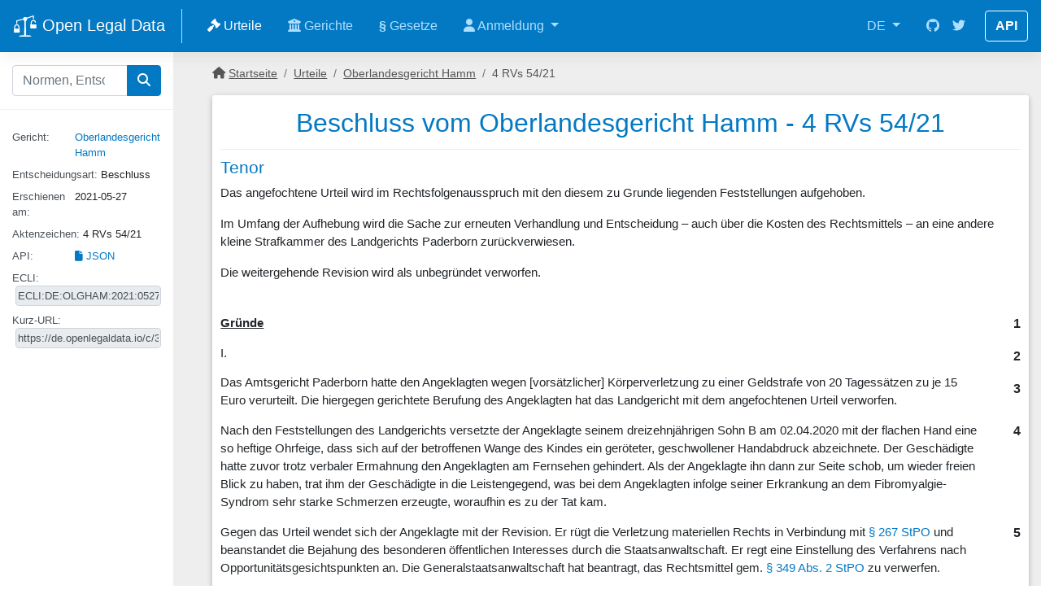

--- FILE ---
content_type: text/html; charset=utf-8
request_url: https://de.openlegaldata.io/case/olgham-2021-05-27-4-rvs-5421
body_size: 24788
content:
<!DOCTYPE html>
<html lang="en">
<head>
    <title>Beschluss vom Oberlandesgericht Hamm - 4 RVs 54/21 - Open Legal Data</title>

    <meta charset="utf-8">
    <meta name="viewport" content="width=device-width, initial-scale=1, shrink-to-fit=no">
    <meta name="description" content="">
    <meta name="author" content="">
    <meta property="og:type" content="website"/>
    <meta property="og:url" content=""/>
    <meta property="og:image" itemprop="image primaryImageOfPage" content="/static/apple-touch-icon.png"/>
    <meta name="twitter:card" content="summary"/>
    <meta name="twitter:domain" content="None"/>
    <meta name="twitter:title" property="og:title" itemprop="title name" content=""/>
    <meta name="twitter:description" property="og:description" itemprop="description"
          content="">

    <link rel="shortcut icon" href="/static/favicon.ico" type="image/x-icon">
    <link rel="apple-touch-icon image_src" href="/static/apple-touch-icon.png">
    <link rel="canonical" href="">

    <link rel="stylesheet" href="/static/cache/css/output.65564fa785a5.css" type="text/css">

    

    <script type="text/javascript">
    var gaProperty = 'UA-1090820-32';
    var disableStr = 'ga-disable-' + gaProperty;
    if (document.cookie.indexOf(disableStr + '=true') > -1) {
        window[disableStr] = true;
    }

    function gaOptout() {
        document.cookie = disableStr + '=true; expires=Thu, 31 Dec 2099 23:59:59 UTC; path=/';
        window[disableStr] = true;
        alert('Das Tracking durch Google Analytics wurde in Ihrem Browser für diese Website deaktiviert.');
    }
    </script>

    <script>
    (function(i,s,o,g,r,a,m){i['GoogleAnalyticsObject']=r;i[r]=i[r]||function(){
    (i[r].q=i[r].q||[]).push(arguments)},i[r].l=1*new Date();a=s.createElement(o),
    m=s.getElementsByTagName(o)[0];a.async=1;a.src=g;m.parentNode.insertBefore(a,m)
    })(window,document,'script','https://www.google-analytics.com/analytics.js','ga');

    ga('create', 'UA-1090820-32', 'auto');
    ga('set', 'anonymizeIp', true);
    ga('send', 'pageview');
    </script>



    
</head>
<body>

    




<header class="navbar navbar-expand navbar-dark flex-column flex-md-row bd-navbar">
    <a class="navbar-brand" href="/" aria-label="Open Legal Data">
        <img src="/static/images/logo_white.svg">
        Open Legal Data
    </a>

    <div class="navbar-nav-scroll">
        <ul class="navbar-nav bd-navbar-nav flex-row">

            <li class="nav-item active">
                <a class="nav-link" href="/case/">
                    <i class="fa-solid fa-gavel"></i>
                    Urteile</a>
            </li>

            <li class="nav-item">
                <a class="nav-link" href="/court/">
                    <i class="fa fa-university" aria-hidden="true"></i>
                    Gerichte</a>
            </li>

            <li class="nav-item">
                <a class="nav-link" href="/law/">

                    <b>&sect;</b>
                    Gesetze</a>
            </li>

            <li class="nav-item dropdown">
                <a href="#" class="nav-link dropdown-toggle" data-toggle="dropdown" role="button" aria-haspopup="true" aria-expanded="false">
                    <i class="fa fa-user" aria-hidden="true"></i>
                    Anmeldung
                    <span class="caret"></span>
                </a>

                <ul class="dropdown-menu dropdown-menu-right">
                    
                        <li><a class="dropdown-item" href="/accounts/login/">Anmeldung</a></li>
                        <li><a class="dropdown-item" href="/accounts/signup/">Registrieren</a></li>
                    

                </ul>
            </li>

        </ul>
    </div>

    <ul class="navbar-nav flex-row ml-md-auto d-none d-md-flex">
            <li class="nav-item dropdown">
        <a class="nav-item nav-link dropdown-toggle mr-md-2" href="#" id="bd-versions" data-toggle="dropdown"
           aria-haspopup="true" aria-expanded="false">
            DE
        </a>
        <div class="dropdown-menu dropdown-menu-right" aria-labelledby="bd-versions">
            <a class="dropdown-item active" href="//de.openlegaldata.io/">DE</a>
            <div class="dropdown-divider"></div>
            <a class="dropdown-item" href="//openlegaldata.io/">International</a>
        </div>
    </li>

        <li class="nav-item">
            <a class="nav-link p-2" href="https://github.com/openlegaldata" target="_blank" rel="noopener"
               aria-label="GitHub">
                <svg class="navbar-nav-svg" xmlns="http://www.w3.org/2000/svg" viewBox="0 0 512 499.36"
                     focusable="false"><title>GitHub</title>
                    <path d="M256 0C114.64 0 0 114.61 0 256c0 113.09 73.34 209 175.08 242.9 12.8 2.35 17.47-5.56 17.47-12.34 0-6.08-.22-22.18-.35-43.54-71.2 15.49-86.2-34.34-86.2-34.34-11.64-29.57-28.42-37.45-28.42-37.45-23.27-15.84 1.73-15.55 1.73-15.55 25.69 1.81 39.21 26.38 39.21 26.38 22.84 39.12 59.92 27.82 74.5 21.27 2.33-16.54 8.94-27.82 16.25-34.22-56.84-6.43-116.6-28.43-116.6-126.49 0-27.95 10-50.8 26.35-68.69-2.63-6.48-11.42-32.5 2.51-67.75 0 0 21.49-6.88 70.4 26.24a242.65 242.65 0 0 1 128.18 0c48.87-33.13 70.33-26.24 70.33-26.24 14 35.25 5.18 61.27 2.55 67.75 16.41 17.9 26.31 40.75 26.31 68.69 0 98.35-59.85 120-116.88 126.32 9.19 7.9 17.38 23.53 17.38 47.41 0 34.22-.31 61.83-.31 70.23 0 6.85 4.61 14.81 17.6 12.31C438.72 464.97 512 369.08 512 256.02 512 114.62 397.37 0 256 0z"
                          fill="currentColor" fill-rule="evenodd"></path>
                </svg>
            </a>
        </li>
        <li class="nav-item">
            <a class="nav-link p-2" href="https://twitter.com/openlegaldata" target="_blank" rel="noopener"
               aria-label="Twitter">
                <svg class="navbar-nav-svg" xmlns="http://www.w3.org/2000/svg" viewBox="0 0 512 416.32"
                     focusable="false"><title>Twitter</title>
                    <path d="M160.83 416.32c193.2 0 298.92-160.22 298.92-298.92 0-4.51 0-9-.2-13.52A214 214 0 0 0 512 49.38a212.93 212.93 0 0 1-60.44 16.6 105.7 105.7 0 0 0 46.3-58.19 209 209 0 0 1-66.79 25.37 105.09 105.09 0 0 0-181.73 71.91 116.12 116.12 0 0 0 2.66 24c-87.28-4.3-164.73-46.3-216.56-109.82A105.48 105.48 0 0 0 68 159.6a106.27 106.27 0 0 1-47.53-13.11v1.43a105.28 105.28 0 0 0 84.21 103.06 105.67 105.67 0 0 1-47.33 1.84 105.06 105.06 0 0 0 98.14 72.94A210.72 210.72 0 0 1 25 370.84a202.17 202.17 0 0 1-25-1.43 298.85 298.85 0 0 0 160.83 46.92"
                          fill="currentColor"></path>
                </svg>
            </a>
        </li>

    </ul>

    <a class="btn btn-bd-download d-none d-lg-inline-block mb-3 mb-md-0 ml-md-3" href="/pages/api/">API</a>
</header>




    
        <div class="container-fluid">
            <div class="row flex-xl-nowrap">
                <div class="col-12 col-md-3 col-xl-2 sidebar">

                    
    
        

<form class="bd-search d-flex align-items-center" action="/search/" role="search" method="get">
    <div class="input-group ">
        <input type="search"
            name="q" placeholder="Normen, Entscheidungen, ..." value=""
        class="form-control ds-input" style="position: relative; vertical-align: top;">

        <div class="input-group-append">
            <button class="btn btn-primary">
                <i class="fa fa-search"></i>
            </button>
        </div>
    </div>

    
    <button class="btn btn-primary d-md-none ml-1" type="button"
            data-toggle="collapse" data-target="#sidebar" aria-controls="bd-docs-nav"
            aria-expanded="false" aria-label="Toggle docs navigation">
        <i class="fa fa-info-circle"></i>

    </button>
    

</form>

    


                    
    <nav class="collapse nav-sidebar" id="sidebar">

        <div class="meta-data">

            <div class="meta-item-2c">
                <label>Gericht:</label>
                <div class="meta-value"><a href="/court/olgham/">Oberlandesgericht Hamm</a></div>
            </div>

            

            <div class="meta-item-2c">
                <label>Entscheidungsart: </label><div class="meta-value">Beschluss</div>
            </div>


            <div class="meta-item-2c">
                <label>Erschienen am: </label><div class="meta-value">2021-05-27</div>
            </div>

            <div class="meta-item-2c">
                <label>Aktenzeichen: </label><div class="meta-value">4 RVs 54/21</div>
            </div>

            

            


            <div class="meta-item-2c">
                <label for="permalink">API: </label>
                <div class="meta-value">
                    <a href="/api/cases/338110/" rel="nofollow"><i class="fa fa-file"></i> JSON</a>
                </div>
            </div>

            
                <div class="meta-item">
                    <label for="ecli">ECLI: </label>
                    <div class="meta-value">
                        <input id="ecli" class="form-control" readonly type="text" value="ECLI:DE:OLGHAM:2021:0527.4RVS54.21.00" onclick="this.select();">
                    </div>
                </div>
            

            <div class="meta-item">
                <label for="permalink">Kurz-URL: </label>
                <div class="meta-value">
                    <input id="permalink" class="form-control" readonly type="text" value="https://de.openlegaldata.io/c/338110" onclick="this.select();">
                </div>
            </div>

            

        </div>

    </nav>


                </div>

                <main class="col-12 col-md-9 col-xl-10 py-md-3 pl-md-5 oldp-content" role="main">
                    
                    

                    
    <nav class="breadcrumbs d-none d-md-block">
      <ol class="breadcrumb">
        <li class="breadcrumb-item">
            <i class="fa fa-home"></i> <a href="/">Startseite</a>
        </li>
        <li class="breadcrumb-item">
            <a href="/case/">Urteile</a>
        </li>
        <li class="breadcrumb-item">
            <a href="/court/olgham/">Oberlandesgericht Hamm</a>
        </li>
        <li class="breadcrumb-item">4 RVs 54/21</li>
      </ol>
    </nav>

                    


    




<section class="case">

    <div class="title-center">
        <h2>Beschluss vom Oberlandesgericht Hamm - 4 RVs 54/21</h2>
    </div>
    <div class="case-content">

            <div class="read-more-container">
                <div class="read-more-inner">
                
                    <h2>Tenor</h2>

<p>Das angefochtene Urteil wird im Rechtsfolgenausspruch mit den diesem zu Grunde liegenden Feststellungen aufgehoben.</p>
<p>Im Umfang der Aufhebung wird die Sache zur erneuten Verhandlung und Entscheidung – auch über die Kosten des Rechtsmittels – an eine andere kleine Strafkammer des Landgerichts Paderborn zurückverwiesen.</p>
<p>Die weitergehende Revision wird als unbegründet verworfen.</p><br style="clear:both">

<span class="absatzRechts">1</span><p class="absatzLinks"><strong><span style="text-decoration:underline">Gründe</span></strong></p>
<span class="absatzRechts">2</span><p class="absatzLinks">I.</p>
<span class="absatzRechts">3</span><p class="absatzLinks">Das Amtsgericht Paderborn hatte den Angeklagten wegen [vorsätzlicher] Körperverletzung zu einer Geldstrafe von 20 Tagessätzen zu je 15 Euro verurteilt. Die hiergegen gerichtete Berufung des Angeklagten hat das Landgericht mit dem angefochtenen Urteil verworfen.</p>
<span class="absatzRechts">4</span><p class="absatzLinks">Nach den Feststellungen des Landgerichts versetzte der Angeklagte seinem dreizehnjährigen Sohn B am 02.04.2020 mit der flachen Hand eine so heftige Ohrfeige, dass sich auf der betroffenen Wange des Kindes ein geröteter, geschwollener Handabdruck abzeichnete. Der Geschädigte hatte zuvor trotz verbaler Ermahnung den Angeklagten am Fernsehen gehindert. Als der Angeklagte ihn dann zur Seite schob, um wieder freien Blick zu haben, trat ihm der Geschädigte in die Leistengegend, was bei dem Angeklagten infolge seiner Erkrankung an dem Fibromyalgie-Syndrom sehr starke Schmerzen erzeugte, woraufhin es zu der Tat kam.</p>
<span class="absatzRechts">5</span><p class="absatzLinks">Gegen das Urteil wendet sich der Angeklagte mit der Revision. Er rügt die Verletzung materiellen Rechts in Verbindung mit <a href="#refs" onclick="clickRefMarker(this);" data-marker-id="3481211" class="ref">§ 267 StPO</a> und beanstandet die Bejahung des besonderen öffentlichen Interesses durch die Staatsanwaltschaft. Er regt eine Einstellung des Verfahrens nach Opportunitätsgesichtspunkten an. Die Generalstaatsanwaltschaft hat beantragt, das Rechtsmittel gem. <a href="#refs" onclick="clickRefMarker(this);" data-marker-id="3481215" class="ref">§ 349 Abs. 2 StPO</a> zu verwerfen.</p>
<span class="absatzRechts">6</span><p class="absatzLinks">II.</p>
<span class="absatzRechts">7</span><p class="absatzLinks">Die Revision hat in dem aus dem Tenor ersichtlichen Umfang Erfolg und führt insoweit zur Aufhebung und Zurückverweisung der Sache (<a href="#refs" onclick="clickRefMarker(this);" data-marker-id="3481210" class="ref">§§ 349 Abs. 4, 354 Abs. 2 StPO</a>). Im Übrigen ist sie offensichtlich unbegründet i.S.v. <a href="#refs" onclick="clickRefMarker(this);" data-marker-id="3481216" class="ref">§ 349 Abs. 2 StPO</a>.</p>
<span class="absatzRechts">8</span><p class="absatzLinks">Der Rechtsfolgenausspruch des angefochtenen Urteils weist einen auf die Sachrüge hin beachtlichen Rechtsfehler zu Lasten des Angeklagten auf.</p>
<span class="absatzRechts">9</span><p class="absatzLinks">Es erscheint schon rechtlich nicht unbedenklich, dass das Landgericht (einzig) strafschärfend wertet, „dass zwischen dem Angeklagten und seinem Sohn ein krasses Missverhältnis der Kräfte bestand“. Zwar lässt sich dem Gesamtzusammenhang der Urteilsgründe noch hinreichend entnehmen, dass insoweit eine körperliche Überlegenheit des Angeklagten gegenüber dem Tatopfer gemeint ist. Diesen Umstand strafschärfend zu bewerten, ist aber deswegen rechtlich nicht unbedenklich, weil er für sich genommen bezogen auf die Schuld des Täters (§ 46 Abs. 1 StGB) neutral ist und lediglich einen naturgegebenen Unterschied aufzeigt. Dass sich die körperliche Überlegenheit des Angeklagten in irgendeiner Weise in der Tat ausgewirkt hätte (etwa durch geminderte Abwehrmöglichkeiten des Opfers, schwere Tatfolgen o. ä.), ergeben die Urteilsgründe indes nicht.</p>
<span class="absatzRechts">10</span><p class="absatzLinks">Jedenfalls aber sind die Strafzumessungserwägungen im angefochtenen Urteil lückenhaft. Immer dann, wenn sich nach dem festgestellten Sachverhalt die Anwendung des <a href="#refs" onclick="clickRefMarker(this);" data-marker-id="3481212" class="ref">§ 59 StGB</a> aufdrängt, müssen die Urteilsgründe – schon nach den materiellrechtlichen Begründungs-anforderungen – ergeben, aus welchem Grunde das Tatgericht den Angeklagten dennoch zu einer Strafe verurteilt und nicht nur verwarnt hat (OLG Hamm, Beschl. v. 03.01.1991 – <a href="#refs" onclick="clickRefMarker(this);" data-marker-id="3481220" class="ref">3 Ss 1314/90</a> – juris). Angesichts der Vielzahl der dem Angeklagten zu Gute gehaltenen – zum Teil sehr gewichtigen – Strafmilderungsgründe (keine Vorstrafen, Geständnis, angespannte familiäre Situation in einer kleinen Wohnung angesichts der im April 2020 geltenden Infektionsschutzmaßnahmen wegen der Covid-19-Pandemie, Vorverhalten des Tatopfers mit starken Schmerzen für den Angeklagten, spontaner Tatentschluss, zehnmonatiges Zurückliegen der Tat) und nur des o. g. (einzigen) Strafschärfungsgrundes wäre hier die Erörterung, einer Verwarnung mit Strafvorbehalt i. S. v. <a href="#refs" onclick="clickRefMarker(this);" data-marker-id="3481213" class="ref">§ 59 StGB</a> geboten gewesen. Denn die vorgenannten Gründe legen nahe, dass besondere Umstände im Sinne von <a href="#refs" onclick="clickRefMarker(this);" data-marker-id="3481217" class="ref">§ 59 Abs. 1 Nr. 2 StGB</a> vorgelegen haben und die Bejahung der weiteren Voraussetzungen nach <a href="#refs" onclick="clickRefMarker(this);" data-marker-id="3481218" class="ref">§ 59 Abs. 1 Nr. 1 und Nr. 3 StGB</a> erscheint nicht ausgeschlossen.</p>
<span class="absatzRechts">11</span><p class="absatzLinks">Die Verwarnung mit Strafvorbehalt gemäß <a href="#refs" onclick="clickRefMarker(this);" data-marker-id="3481214" class="ref">§ 59 StGB</a> hat Ausnahmecharakter und gilt in der Regel nur für den unteren Kriminalitätsbereich. Dabei sind die Voraussetzungen des <a href="#refs" onclick="clickRefMarker(this);" data-marker-id="3481219" class="ref">§ 59 Abs. 1 Nr. 2 StGB</a> nur dann gegeben, wenn bestimmte Umstände die zu beurteilende Tat von den Durchschnittsfällen deutlich abheben und diesen gegenüber das Tatunrecht, die Schuld und die Strafbedürftigkeit wesentlich mindern, und deshalb einen Verzicht auf die Verurteilung angezeigt erscheinen lassen (BGH, Urt. v. 22.08.2001 – <a href="#refs" onclick="clickRefMarker(this);" data-marker-id="3481221" class="ref">3 StR 191/01</a> – juris; vgl. auch: OLG Nürnberg NJW 2007, 526). Besondere in der Person des Täters liegende Umstände sind zu bejahen, wenn sich die Strafe für ihn sozial unverhältnismäßig hart auswirken oder er schon durch die bloße Verurteilung in unverhältnismäßige Schwierigkeiten kommen würde. Besondere Umstände in der Tat können darin liegen, dass die Tathandlung als solche nach Umfang und Intensität ungewöhnlich geringes Gewicht hat oder einer unerwarteten und unausweichlichen Konfliktlage entspringt, die an Rechtfertigungs- oder Entschuldigungsgründe heranreicht (Hubrach in: LK-StGB, 12. Aufl., § 59 Rn. 11 m.w.N.). Weiter können auch solche Umstände „besonderen“ Charakter tragen, die im Vergleich mit gewöhnlichen, durchschnittlichen, allgemeinen oder einfachen Milderungsgründen von herausragendem Gewicht sind, und sei es nur durch das Zusammentreffen mehrerer, für sich allein jeweils nur durchschnittlicher Milderungsgründe (BayObLG wistra 2001, 359; OLG Nürnberg a.a.O.; Hubrach a.a.O.). Die vorliegende Tat liegt im unteren Kriminalitätsbereich und hebt sich angesichts der vom Landgericht angeführten Strafmilderungsgründe sowohl im Hinblick auf deren Gewicht also auch deren Zahl ganz erheblich von Durchschnittsfällen ab.</p>
      
                
                </div>
                <div class="read-more">
                    <button class="btn btn-success">
                        <i class="fa fa-arrow-down"></i>
                        Volltext anzeigen
                        <i class="fa fa-arrow-down"></i>
                    </button>
                </div>
            </div>

    </div>
</section>

<section>
    <h3>Verwandte Urteile</h3>
    
        <p class="text-center">Keine verwandten Inhalte vorhanden.</p>
    
</section>



<section class="references" id="references">

    <h3><a id="refs">Referenzen</a></h3>

    
    <ul class="references-list">
        
            
                <li class="reference-item">
                    
                        <div class="ref-marker-id-3481210" style="display: none"></div>
                    
                        <div class="ref-marker-id-3481215" style="display: none"></div>
                    
                        <div class="ref-marker-id-3481216" style="display: none"></div>
                    

                    <a href="/law/stpo/349" class="reference-link">StPO § 349 Entscheidung ohne Hauptverhandlung durch Beschluss</a>

                    <span class="badge badge-secondary">3x</span>

                    
                    
                </li>

            
        
            
                <li class="reference-item">
                    
                        <div class="ref-marker-id-3481210" style="display: none"></div>
                    

                    <a href="/law/stpo/354" class="reference-link">StPO § 354 Eigene Entscheidung in der Sache; Zurückverweisung</a>

                    <span class="badge badge-secondary">1x</span>

                    
                    
                </li>

            
        
            
                <li class="reference-item">
                    
                        <div class="ref-marker-id-3481211" style="display: none"></div>
                    

                    <a href="/law/stpo/267" class="reference-link">StPO § 267 Urteilsgründe</a>

                    <span class="badge badge-secondary">1x</span>

                    
                    
                </li>

            
        
            
                <li class="reference-item">
                    
                        <div class="ref-marker-id-3481212" style="display: none"></div>
                    
                        <div class="ref-marker-id-3481213" style="display: none"></div>
                    
                        <div class="ref-marker-id-3481214" style="display: none"></div>
                    
                        <div class="ref-marker-id-3481217" style="display: none"></div>
                    
                        <div class="ref-marker-id-3481218" style="display: none"></div>
                    
                        <div class="ref-marker-id-3481219" style="display: none"></div>
                    

                    <a href="/law/stgb/59" class="reference-link">StGB § 59 Voraussetzungen der Verwarnung mit Strafvorbehalt</a>

                    <span class="badge badge-secondary">6x</span>

                    
                    
                </li>

            
        
            
                <li class="reference-item">
                    
                        <div class="ref-marker-id-3481220" style="display: none"></div>
                    

                    <a href="/search/?q=3%20Ss%201314/90" class="reference-link">3 Ss 1314/90</a>

                    <span class="badge badge-secondary">1x</span>

                    (nicht zugeordnet)
                    
                </li>

            
        
            
                <li class="reference-item">
                    
                        <div class="ref-marker-id-3481221" style="display: none"></div>
                    

                    <a href="/search/?q=3%20StR%20191/01" class="reference-link">3 StR 191/01</a>

                    <span class="badge badge-secondary">1x</span>

                    (nicht zugeordnet)
                    
                </li>

            
        

    </ul>
    
</section>




                </main>
            </div>
        </div>
    


    





<footer class="bd-footer text-muted">
    <div class="container-fluid p-3 p-md-5">
        <ul class="bd-footer-links">

            <li><a href="/contact/">Kontakt</a></li>
            <li><a href="/pages/imprint/">Impressum</a></li>
            <li><a href="/pages/privacy/">Datenschutz</a></li>
            <li><a href="/contact/report_content?source=https%3A%2F%2Fde.openlegaldata.io%2Fcase%2Folgham-2021-05-27-4-rvs-5421" rel="nofollow">Inhalte melden</a></li>
            <li><a href="/pages/api/">API</a></li>
            <li><a href="//openlegaldata.io/about">Über uns (Englisch)</a></li>
            <li><a href="//openlegaldata.io/blog">Blog</a></li>

            <li><a href="//openlegaldata.io"><i class="fa fa-globe"></i> International</a></li>

            <li><a href="https://discord.gg/WCy3aq25ZF"><i class="fa-brands fa-discord" aria-hidden="true"></i> Discord</a></li>
            <li><a href="https://github.com/openlegaldata"><i class="fa-brands fa-github" aria-hidden="true"></i> GitHub</a></li>
            <li><a href="https://www.linkedin.com/company/open-legal-data/"><i class="fa-brands fa-linkedin" aria-hidden="true"></i> LinkedIn</a></li>

        </ul>
    </div>
</footer>



    

    <!-- <script src="/static/dist/main.js"></script> -->
    <!-- <script src="https://cdn.jsdelivr.net/npm/jquery@3.5.1/dist/jquery.slim.min.js" integrity="sha384-DfXdz2htPH0lsSSs5nCTpuj/zy4C+OGpamoFVy38MVBnE+IbbVYUew+OrCXaRkfj" crossorigin="anonymous"></script>
    <script src="https://cdn.jsdelivr.net/npm/popper.js@1.16.1/dist/umd/popper.min.js" integrity="sha384-9/reFTGAW83EW2RDu2S0VKaIzap3H66lZH81PoYlFhbGU+6BZp6G7niu735Sk7lN" crossorigin="anonymous"></script>
    <script src="https://cdn.jsdelivr.net/npm/bootstrap@4.6.2/dist/js/bootstrap.min.js" integrity="sha384-+sLIOodYLS7CIrQpBjl+C7nPvqq+FbNUBDunl/OZv93DB7Ln/533i8e/mZXLi/P+" crossorigin="anonymous"></script> -->
    <script src="/static/js/main.js"></script>

    
    

</body>
</html>
